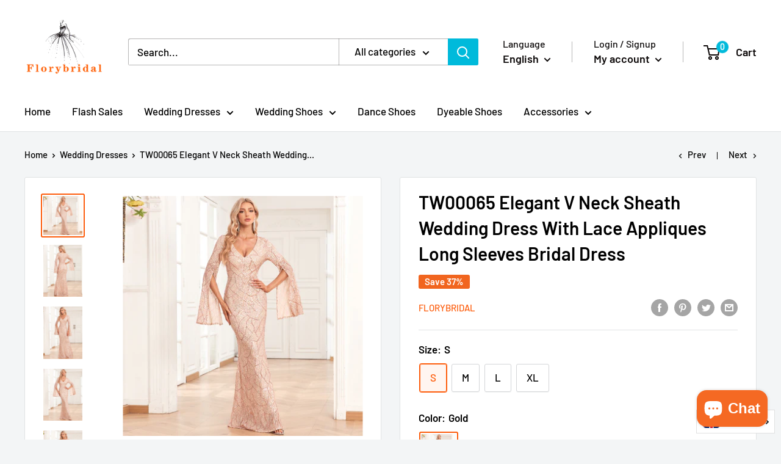

--- FILE ---
content_type: text/javascript
request_url: https://florybridal.com/cdn/shop/t/4/assets/custom.js?v=90373254691674712701588664076
body_size: -643
content:
//# sourceMappingURL=/cdn/shop/t/4/assets/custom.js.map?v=90373254691674712701588664076


--- FILE ---
content_type: text/javascript
request_url: https://florybridal.com/cdn/shop/t/4/assets/custom.js?v=90373254691674712701588664076
body_size: -780
content:
//# sourceMappingURL=/cdn/shop/t/4/assets/custom.js.map?v=90373254691674712701588664076
